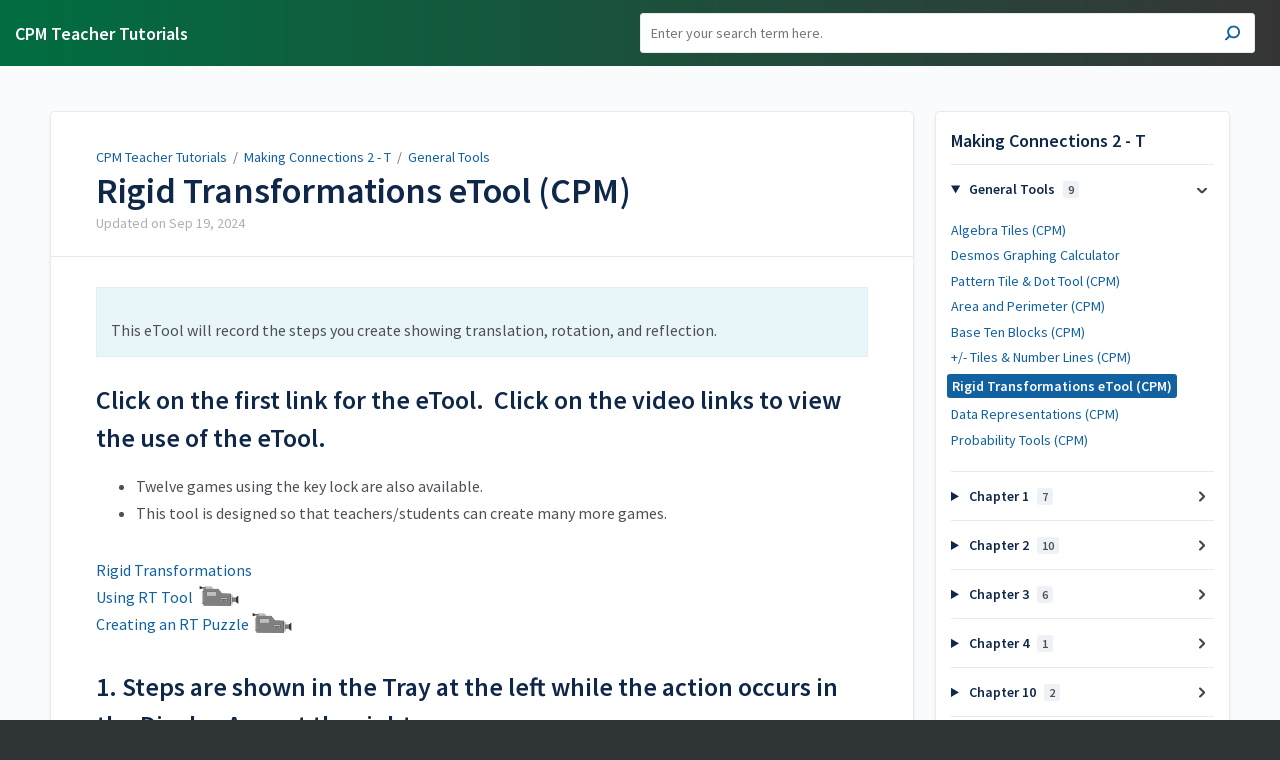

--- FILE ---
content_type: text/html; charset=utf-8
request_url: https://teacherhelp.cpm.org/a/569976-rigid-transformations-etool-cpm
body_size: 7164
content:
<!DOCTYPE html>
<html lang="en">
  <head>
    <meta content="IE=edge" http-equiv="X-UA-Compatible">
<meta content="text/html;charset=UTF-8" http-equiv="Content-Type">
<meta content="width=device-width, initial-scale=1" name="viewport">
<meta name="turbo-prefetch" content="false">
<title>Rigid Transformations eTool (CPM) | Making Connections 2 - T | CPM Teacher Tutorials</title>
<meta name='description' content=''>

  <meta name="csrf-param" content="authenticity_token" />
<meta name="csrf-token" content="IqVsVLJGK3fyXp4Tzk5GboalxrMbT651GdmQZUqWKPRuv2z21MDCw3baJJSnjZ0go4JYJ9ZjhtPAxDcvugQg0Q" />
  <meta name="csp-nonce" />
<meta name="robots" content="noindex">
<link rel="stylesheet" href="https://fonts.googleapis.com/css?family=Source+Sans+Pro:300,400,400i,600" />
<link rel="stylesheet" crossorigin="anonymous" href="https://assets.screensteps.com/assets/themes/v3/site-8d23ce01.css" data-turbo-track="reload" integrity="sha384-sq8Nq1stc/DrjdxBl3fcReslhg2lWaCOI4NZovxMzuEAgdFGA+Uo/+3L3df8PtM0" />
<script src="https://assets.screensteps.com/assets/jquery-9eb95fa6.js" crossorigin="anonymous" integrity="sha384-ZvpUoO/+PpLXR1lu4jmpXWu80pZlYUAfxl5NsBMWOEPSjUn/6Z/hRTt8+pR6L4N2"></script>
<script src="https://assets.screensteps.com/assets/application-b9655710.js" crossorigin="anonymous" defer="defer" data-turbo-track="reload" integrity="sha384-w+rw0s+RN+i7K0ttxDr43yp8spD6kqKioi4wpXPpRDI3xr/E3iTNXcn012A5YpBE"></script>



<style id="customSettings" title="customSettings">
  :root {
    --accent-color:                      #fcb13f;
    --article-count-background:          #E9ECEF;
    --article-count-text:                #36393B;
    --continue-button-color:             #45ABF9;
    --continue-button-text-color:        #FFFFFF;
    --continue-button-hover-color:       #1F96F8;
    --continue-button-border-color:      #1F96F8;
    --finished-button-color:             #45ABF9;
    --finished-button-text-color:        #FFFFFF;
    --finished-button-hover-color:       #1F96F8;
    --finished-button-border-color:      #1F96F8;
    --foldable-section-background-color: #F6FBFF;
    --foldable-section-hover-color:      #E3F2FE;
    --foldable-section-text-color:       #727b79;
    --footer-background-color:           #2f3535;
    --footer-text-color:                 #a7aeb2;
    --header-color:                      #0f284a;
    --link-color:                        #1261a1;
    --link-hover-color:                  #130eb0;
    --manual-title-color:                #ffffff;
    --nav-breadcrumb-color:              #ffffff;
    --nav-breadcrumb-hover-color:        #3ea9fc;
    --nav-color:                         #ffffff;
    --nav-hover-color:                   #38940d;
    --text-color:                        #4d5157;
    --text-color-light:                  #afafb6;
    --tile-color:                        #1261a1;
    --tile-text-color:                   #a7aeb2;
    --workflow-border-color:             #4A7FC8;

    --linear-gradient:                   linear-gradient(to right, #016d41, #363536);
    --hero-background-image:             linear-gradient(to right, #016d41, #363536);
    --text-container-opacity:            1.0;

  }


</style>



  </head>
  <body id="body" class="site-article" data-content-template="2019" data-controller="toaster">
    <header class="header header--gradient" data-controller="header">
  <div class="header__content">
    <button id="skip-to-main-content" aria-label="Skip to content" class="skip-to-main-content" tabindex="1" data-action="header#skipToContent">
      Skip to content
    </button>

    <h1 class="header__logo">
      <a role="button" tabindex="2" href="/">
        CPM Teacher Tutorials
</a></h1>
      <turbo-frame data-turbo-permanent="true" id="header_nav" src="/header_nav" target="_top"></turbo-frame>

      <div class="header__search">
        <label
          for="cb-search"
          class="header__search-toggle">
          <span class="hidden">Enter your search term here.						</span>
          <svg xmlns="http://www.w3.org/2000/svg" width="24" height="24" viewBox="0 0 24 24" role="img"><path d="M7.585 18.489L2.504 23.57A1.467 1.467 0 0 1 .43 21.496l5.081-5.081a10.22 10.22 0 0 1-2.044-6.149C3.467 4.596 8.064 0 13.734 0 19.404 0 24 4.596 24 10.266s-4.596 10.267-10.266 10.267a10.22 10.22 0 0 1-6.149-2.044zm6.149-.895a7.328 7.328 0 1 0 0-14.655 7.328 7.328 0 0 0 0 14.655z" fill="#3EA9FC" fill-rule="nonzero"></path></svg>
        </label>
        <input type="checkbox" id="cb-search" class="header__search-cb hidden" aria-hidden="true" />
        <form class="searchbar" role="search" action="/searches" accept-charset="UTF-8" method="get">
          <label for="text" class="hidden">Enter your search term here.						</label>
          <input type="search" name="text" id="text" class="searchbar__input" placeholder="Enter your search term here.						" autocomplete="off" data-action="quicksearch#search search-suggestions#search" aria-label="Search" tabindex="3" />
          <span class="searchbar__icon">
            <button value="Search" class="searchbar__wrapper" aria-label="Search" tabindex="4"><svg xmlns="http://www.w3.org/2000/svg" width="24" height="24" viewBox="0 0 24 24" role="img"><path d="M7.585 18.489L2.504 23.57A1.467 1.467 0 0 1 .43 21.496l5.081-5.081a10.22 10.22 0 0 1-2.044-6.149C3.467 4.596 8.064 0 13.734 0 19.404 0 24 4.596 24 10.266s-4.596 10.267-10.266 10.267a10.22 10.22 0 0 1-6.149-2.044zm6.149-.895a7.328 7.328 0 1 0 0-14.655 7.328 7.328 0 0 0 0 14.655z" fill="#3EA9FC" fill-rule="nonzero"></path></svg></button>
          </span>
            <div class="typeahead__wrapper" data-turbo-temporary>
  <ul class="typeahead__list" data-search-suggestions-target="results">
  </ul>
</div>


</form>      </div>
  </div>
</header>



    
<!-- 1 -->
<main class="main padding-top-md padding-bottom-lg--bp-md">
  <div class="container container--lg columns">
      <div aria-hidden="true" hidden class="sidebar sidebar--right sidebar--sm"></div>
    <div class="content" tabindex="-1" data-screensteps-article>
      <div class="article card ">
        <div class="article__header">
          <div class="breadcrumbs" role="navigation" aria-label="breadcrumb">
            <a class="breadcrumbs__item" href="/">CPM Teacher Tutorials</a>&nbsp; /&nbsp;
                <a class="breadcrumbs__item" href="/m/MC2-T">Making Connections 2 - T</a>
                &nbsp;/&nbsp;
                <a class="breadcrumbs__item" href="/m/MC2-T/c/86584">General Tools</a>
          </div>
          <h1 class="article__title" tabindex="0">
            Rigid Transformations eTool (CPM)
          </h1>
          <p class="article__subtitle">
          <span class="article__subtitle_date">Updated on <time datetime="2024-09-19T21:19:17Z" data-local="time" data-format="%b %d, %Y">Sep 19, 2024</time></span>
          </p>
        </div>
        
<div class="article__content screensteps-article-content" data-controller="article photoswipe" data-article-id="569976" data-article-type-id="0" data-space-id="926" data-manual-id="24142" data-workflow="false" data-article-rewrite-links-value="true" data-article-base-path-value="/" data-photoswipe-article-id-value="569976" data-article-author-action-outlet=".nav__item" data-checklist-article-id-value="569976" data-workflow-article-id-value="569976">
  
              <div class="screensteps-steps" data-role="steps-container" role=list>
                    <div class="instructions screensteps-textblock screensteps-wrapper--introduction screensteps-wrapper" tabindex="0" role="status" aria-label="introduction">
  <div id="text-content_65D56A70-CED0-0135-0A3F-0ED65F0FD000" class='text-block-content'>
    <p>This eTool will record the steps you create showing translation, rotation, and reflection.</p>
  </div>
</div>
      <div class="step step-depth-1" data-step-uuid="7f76b02d-7160-46a0-b43e-3276423c3714">
      <h2 id="click-on-the-first-link-for-the-etool-click-on-the-video-links-to-view-the-use-of-the-etool" tabindex="0">
        <a class="screensteps-anchor" tabindex="-1" aria-hidden="true" data-turbo="false" href="#click-on-the-first-link-for-the-etool-click-on-the-video-links-to-view-the-use-of-the-etool"><svg xmlns="http://www.w3.org/2000/svg" width="16" height="16" viewBox="0 0 20 20" enable-background="new 0 0 20 20" role="img" aria-labelledby="abovwqpw8o3qehmr2mctzb8fg2c5ctm7"><title id="abovwqpw8o3qehmr2mctzb8fg2c5ctm7">Heading anchor</title><path d="M7.859 14.691l-.81.805c-.701.695-1.843.695-2.545 0-.336-.334-.521-.779-.521-1.252s.186-.916.521-1.252l2.98-2.955c.617-.613 1.779-1.515 2.626-.675.389.386 1.016.384 1.403-.005.385-.389.383-1.017-.006-1.402-1.438-1.428-3.566-1.164-5.419.675l-2.98 2.956c-.715.709-1.108 1.654-1.108 2.658 0 1.006.394 1.949 1.108 2.658.736.73 1.702 1.096 2.669 1.096.967 0 1.934-.365 2.669-1.096l.811-.805c.389-.385.391-1.012.005-1.4-.387-.388-1.014-.39-1.403-.006zm9.032-11.484c-1.547-1.534-3.709-1.617-5.139-.197l-1.009 1.002c-.389.386-.392 1.013-.006 1.401.386.389 1.013.391 1.402.005l1.01-1.001c.74-.736 1.711-.431 2.346.197.336.335.522.779.522 1.252s-.186.917-.522 1.251l-3.18 3.154c-1.454 1.441-2.136.766-2.427.477-.389-.386-1.016-.383-1.401.005-.386.389-.384 1.017.005 1.401.668.662 1.43.99 2.228.99.977 0 2.01-.492 2.993-1.467l3.18-3.153c.712-.71 1.107-1.654 1.107-2.658 0-1.005-.395-1.949-1.109-2.659z"></path></svg></a>
        Click on the first link for the eTool.  Click on the video links to view the use of the eTool.
</h2>      <div class="instructions screensteps-textblock" tabindex="0">
  <div id="text-content_65D587D0-CED0-0135-0A40-0ED65F0FD000" class='text-block-content'>
    <ul>
<li>Twelve games using the key lock are also available. &nbsp;</li>
<li>This tool is designed so that teachers/students can create many more games.</li>
</ul>
  </div>
</div>
      <div class="html-embed" tabindex="0">
  <a href="https://technology.cpm.org/general/keylock/" target="_blank">Rigid Transformations</a><br><a href="https://technology.cpm.org/general/videos/RT.mov" target="_blank">Using RT Tool</a>  <img src="https://textbooks.cpm.org/images/video.png" style="width:40px;height:21px;vertical-align:-4px;"><br><a href="https://technology.cpm.org/general/videos/CreateAPuzzle.mov" target="_blank">Creating an RT Puzzle</a> <img src="https://textbooks.cpm.org/images/video.png" style="width:40px;height:21px;vertical-align:-4px;"><br>
</div>

</div>
      <div class="step step-depth-1" role="listitem" data-step-uuid="12a75724-5de1-4138-b699-8004f452dbf2">
      <h2 id="steps-are-shown-in-the-tray-at-the-left-while-the-action-occurs-in-the-display-area-at-the-right" tabindex="0">
        <a class="screensteps-anchor" tabindex="-1" aria-hidden="true" data-turbo="false" href="#steps-are-shown-in-the-tray-at-the-left-while-the-action-occurs-in-the-display-area-at-the-right"><svg xmlns="http://www.w3.org/2000/svg" width="16" height="16" viewBox="0 0 20 20" enable-background="new 0 0 20 20" role="img" aria-labelledby="arr7zpdigx61vey7br6f9f2eqnhulw2j"><title id="arr7zpdigx61vey7br6f9f2eqnhulw2j">Heading anchor</title><path d="M7.859 14.691l-.81.805c-.701.695-1.843.695-2.545 0-.336-.334-.521-.779-.521-1.252s.186-.916.521-1.252l2.98-2.955c.617-.613 1.779-1.515 2.626-.675.389.386 1.016.384 1.403-.005.385-.389.383-1.017-.006-1.402-1.438-1.428-3.566-1.164-5.419.675l-2.98 2.956c-.715.709-1.108 1.654-1.108 2.658 0 1.006.394 1.949 1.108 2.658.736.73 1.702 1.096 2.669 1.096.967 0 1.934-.365 2.669-1.096l.811-.805c.389-.385.391-1.012.005-1.4-.387-.388-1.014-.39-1.403-.006zm9.032-11.484c-1.547-1.534-3.709-1.617-5.139-.197l-1.009 1.002c-.389.386-.392 1.013-.006 1.401.386.389 1.013.391 1.402.005l1.01-1.001c.74-.736 1.711-.431 2.346.197.336.335.522.779.522 1.252s-.186.917-.522 1.251l-3.18 3.154c-1.454 1.441-2.136.766-2.427.477-.389-.386-1.016-.383-1.401.005-.386.389-.384 1.017.005 1.401.668.662 1.43.99 2.228.99.977 0 2.01-.492 2.993-1.467l3.18-3.153c.712-.71 1.107-1.654 1.107-2.658 0-1.005-.395-1.949-1.109-2.659z"></path></svg></a>
        1. Steps are shown in the Tray at the left while the action occurs in the Display Area at the right.
</h2>      <div class="image">
  <img width="604" height="309" style="max-width: min(100%, 604px);" loading="lazy" alt="Steps are shown in the Tray at the left while the action occurs in the Display Area at the right." data-action="click-&gt;photoswipe#open" data-photoswipe-target="photo" data-srcset="https://media.screensteps.com/image_assets/assets/001/208/888/original/78e7b7ab-94e5-433a-9e48-24206e4106d3.png 604w" data-src="https://media.screensteps.com/image_assets/assets/001/208/888/original/78e7b7ab-94e5-433a-9e48-24206e4106d3.png" data-sizes="auto" class="clickable lazyload" src="https://media.screensteps.com/image_assets/assets/001/208/888/original/78e7b7ab-94e5-433a-9e48-24206e4106d3.png" />
</div>

</div>
      <div class="step step-depth-1" role="listitem" data-step-uuid="6e7c319a-8338-4543-b4c3-126d8fe4cd9d">
      <h2 id="when-playing-active-steps-are-highlighted" tabindex="0">
        <a class="screensteps-anchor" tabindex="-1" aria-hidden="true" data-turbo="false" href="#when-playing-active-steps-are-highlighted"><svg xmlns="http://www.w3.org/2000/svg" width="16" height="16" viewBox="0 0 20 20" enable-background="new 0 0 20 20" role="img" aria-labelledby="apjfbjyu7upsqblax7biz55rgrpq6440"><title id="apjfbjyu7upsqblax7biz55rgrpq6440">Heading anchor</title><path d="M7.859 14.691l-.81.805c-.701.695-1.843.695-2.545 0-.336-.334-.521-.779-.521-1.252s.186-.916.521-1.252l2.98-2.955c.617-.613 1.779-1.515 2.626-.675.389.386 1.016.384 1.403-.005.385-.389.383-1.017-.006-1.402-1.438-1.428-3.566-1.164-5.419.675l-2.98 2.956c-.715.709-1.108 1.654-1.108 2.658 0 1.006.394 1.949 1.108 2.658.736.73 1.702 1.096 2.669 1.096.967 0 1.934-.365 2.669-1.096l.811-.805c.389-.385.391-1.012.005-1.4-.387-.388-1.014-.39-1.403-.006zm9.032-11.484c-1.547-1.534-3.709-1.617-5.139-.197l-1.009 1.002c-.389.386-.392 1.013-.006 1.401.386.389 1.013.391 1.402.005l1.01-1.001c.74-.736 1.711-.431 2.346.197.336.335.522.779.522 1.252s-.186.917-.522 1.251l-3.18 3.154c-1.454 1.441-2.136.766-2.427.477-.389-.386-1.016-.383-1.401.005-.386.389-.384 1.017.005 1.401.668.662 1.43.99 2.228.99.977 0 2.01-.492 2.993-1.467l3.18-3.153c.712-.71 1.107-1.654 1.107-2.658 0-1.005-.395-1.949-1.109-2.659z"></path></svg></a>
        2. When playing, active steps are highlighted.
</h2>      <div class="image">
  <img width="568" height="295" style="max-width: min(100%, 568px);" loading="lazy" alt="When playing, active steps are highlighted." data-action="click-&gt;photoswipe#open" data-photoswipe-target="photo" data-srcset="https://media.screensteps.com/image_assets/assets/001/208/890/original/8e47f9fe-93f0-435c-8a12-ec718c8a7930.png 568w" data-src="https://media.screensteps.com/image_assets/assets/001/208/890/original/8e47f9fe-93f0-435c-8a12-ec718c8a7930.png" data-sizes="auto" class="clickable lazyload" src="https://media.screensteps.com/image_assets/assets/001/208/890/original/8e47f9fe-93f0-435c-8a12-ec718c8a7930.png" />
</div>

</div>
      <div class="step step-depth-1" role="listitem" data-step-uuid="452d2080-c98f-4df7-bb94-98969d17d5cf">
      <h2 id="in-the-gear-menu-you-can-create-puzzles-clear-or-save-your-projects" tabindex="0">
        <a class="screensteps-anchor" tabindex="-1" aria-hidden="true" data-turbo="false" href="#in-the-gear-menu-you-can-create-puzzles-clear-or-save-your-projects"><svg xmlns="http://www.w3.org/2000/svg" width="16" height="16" viewBox="0 0 20 20" enable-background="new 0 0 20 20" role="img" aria-labelledby="amlvy299zf385tx8tu96t0hvkxa5gna2"><title id="amlvy299zf385tx8tu96t0hvkxa5gna2">Heading anchor</title><path d="M7.859 14.691l-.81.805c-.701.695-1.843.695-2.545 0-.336-.334-.521-.779-.521-1.252s.186-.916.521-1.252l2.98-2.955c.617-.613 1.779-1.515 2.626-.675.389.386 1.016.384 1.403-.005.385-.389.383-1.017-.006-1.402-1.438-1.428-3.566-1.164-5.419.675l-2.98 2.956c-.715.709-1.108 1.654-1.108 2.658 0 1.006.394 1.949 1.108 2.658.736.73 1.702 1.096 2.669 1.096.967 0 1.934-.365 2.669-1.096l.811-.805c.389-.385.391-1.012.005-1.4-.387-.388-1.014-.39-1.403-.006zm9.032-11.484c-1.547-1.534-3.709-1.617-5.139-.197l-1.009 1.002c-.389.386-.392 1.013-.006 1.401.386.389 1.013.391 1.402.005l1.01-1.001c.74-.736 1.711-.431 2.346.197.336.335.522.779.522 1.252s-.186.917-.522 1.251l-3.18 3.154c-1.454 1.441-2.136.766-2.427.477-.389-.386-1.016-.383-1.401.005-.386.389-.384 1.017.005 1.401.668.662 1.43.99 2.228.99.977 0 2.01-.492 2.993-1.467l3.18-3.153c.712-.71 1.107-1.654 1.107-2.658 0-1.005-.395-1.949-1.109-2.659z"></path></svg></a>
        3. In the gear menu, you can create puzzles, clear, or save your projects.
</h2>      <div class="image">
  <img width="270" height="164" style="max-width: min(100%, 270px);" loading="lazy" alt="In the gear menu, you can create puzzles, clear, or save your projects." data-action="click-&gt;photoswipe#open" data-photoswipe-target="photo" data-srcset="https://media.screensteps.com/image_assets/assets/001/208/887/original/0cefbb1b-4c97-4f39-8210-0b251fbcf8c9.png 270w" data-src="https://media.screensteps.com/image_assets/assets/001/208/887/original/0cefbb1b-4c97-4f39-8210-0b251fbcf8c9.png" data-sizes="auto" class="clickable lazyload" src="https://media.screensteps.com/image_assets/assets/001/208/887/original/0cefbb1b-4c97-4f39-8210-0b251fbcf8c9.png" />
</div>

</div>
      <div class="step step-depth-1" role="listitem" data-step-uuid="873af649-ec40-4720-a08d-dad7bb85ae07">
      <h2 id="check-the-for-more-help-or-watch-the-videos-above" tabindex="0">
        <a class="screensteps-anchor" tabindex="-1" aria-hidden="true" data-turbo="false" href="#check-the-for-more-help-or-watch-the-videos-above"><svg xmlns="http://www.w3.org/2000/svg" width="16" height="16" viewBox="0 0 20 20" enable-background="new 0 0 20 20" role="img" aria-labelledby="ab52u1b9hinjc646986ls8vfpe6hvtzr"><title id="ab52u1b9hinjc646986ls8vfpe6hvtzr">Heading anchor</title><path d="M7.859 14.691l-.81.805c-.701.695-1.843.695-2.545 0-.336-.334-.521-.779-.521-1.252s.186-.916.521-1.252l2.98-2.955c.617-.613 1.779-1.515 2.626-.675.389.386 1.016.384 1.403-.005.385-.389.383-1.017-.006-1.402-1.438-1.428-3.566-1.164-5.419.675l-2.98 2.956c-.715.709-1.108 1.654-1.108 2.658 0 1.006.394 1.949 1.108 2.658.736.73 1.702 1.096 2.669 1.096.967 0 1.934-.365 2.669-1.096l.811-.805c.389-.385.391-1.012.005-1.4-.387-.388-1.014-.39-1.403-.006zm9.032-11.484c-1.547-1.534-3.709-1.617-5.139-.197l-1.009 1.002c-.389.386-.392 1.013-.006 1.401.386.389 1.013.391 1.402.005l1.01-1.001c.74-.736 1.711-.431 2.346.197.336.335.522.779.522 1.252s-.186.917-.522 1.251l-3.18 3.154c-1.454 1.441-2.136.766-2.427.477-.389-.386-1.016-.383-1.401.005-.386.389-.384 1.017.005 1.401.668.662 1.43.99 2.228.99.977 0 2.01-.492 2.993-1.467l3.18-3.153c.712-.71 1.107-1.654 1.107-2.658 0-1.005-.395-1.949-1.109-2.659z"></path></svg></a>
        4. Check the &quot;?&quot; for more help or watch the videos above.
</h2>      <div class="image">
  <img width="511" height="363" style="max-width: min(100%, 511px);" loading="lazy" alt="Check the &amp;quot;?&amp;quot; for more help or watch the videos above." data-action="click-&gt;photoswipe#open" data-photoswipe-target="photo" data-srcset="https://media.screensteps.com/image_assets/assets/001/208/892/original/a7605155-bfda-4515-bb0d-ae8b15cae86b.png 511w" data-src="https://media.screensteps.com/image_assets/assets/001/208/892/original/a7605155-bfda-4515-bb0d-ae8b15cae86b.png" data-sizes="auto" class="clickable lazyload" src="https://media.screensteps.com/image_assets/assets/001/208/892/original/a7605155-bfda-4515-bb0d-ae8b15cae86b.png" />
</div>

</div>

              </div>


  


</div>        
      </div>
        <div class="article__actions" data-role="next-previous-nav">
  <div class="article__actions-prev">
      <a class="article__actions-link" href="/a/569777-tiles-number-lines-cpm">
        <span class="article__actions-label">
          <svg xmlns="http://www.w3.org/2000/svg" width="17" height="12" viewBox="0 0 17 12" aria-hidden="true" role="img" aria-labelledby="ap6nvcydrh5dav5ocd0z8sqqstiquxjc"><title id="ap6nvcydrh5dav5ocd0z8sqqstiquxjc">Checklist item</title><g fill="none" fill-rule="evenodd"><path d="M10.446 10.646a.5.5 0 0 1 0-.707L14.386 6l-3.94-3.94a.5.5 0 0 1 0-.706l.708-.708a.5.5 0 0 1 .707 0l5 5a.5.5 0 0 1 0 .708l-5 5a.5.5 0 0 1-.707 0l-.708-.708zM8.5 5h1a.5.5 0 0 1 .5.5v1a.5.5 0 0 1-.5.5h-1a.5.5 0 0 1-.5-.5v-1a.5.5 0 0 1 .5-.5zm-4 0h1a.5.5 0 0 1 .5.5v1a.5.5 0 0 1-.5.5h-1a.5.5 0 0 1-.5-.5v-1a.5.5 0 0 1 .5-.5zm-4 0h1a.5.5 0 0 1 .5.5v1a.5.5 0 0 1-.5.5h-1a.5.5 0 0 1-.5-.5v-1A.5.5 0 0 1 .5 5z" fill="currentColor"></path></g></svg>
          Previous Article
        </span>
        <span class="article__actions-content" title="+/- Tiles &amp; Number Lines (CPM)">
          +/- Tiles &amp; Number Lines (CPM)
        </span>
</a>  </div>
  <div class="article__actions-next">
      <a class="article__actions-link" href="/a/570032-data-representations-cpm">
        <span class="article__actions-label">
          Next Article
          <svg xmlns="http://www.w3.org/2000/svg" width="17" height="12" viewBox="0 0 17 12" aria-hidden="true" role="img" aria-labelledby="aqcv4yvhj16g1edzk3smqgmzc8v7z7oj"><title id="aqcv4yvhj16g1edzk3smqgmzc8v7z7oj">Checklist item</title><g fill="none" fill-rule="evenodd"><path d="M10.446 10.646a.5.5 0 0 1 0-.707L14.386 6l-3.94-3.94a.5.5 0 0 1 0-.706l.708-.708a.5.5 0 0 1 .707 0l5 5a.5.5 0 0 1 0 .708l-5 5a.5.5 0 0 1-.707 0l-.708-.708zM8.5 5h1a.5.5 0 0 1 .5.5v1a.5.5 0 0 1-.5.5h-1a.5.5 0 0 1-.5-.5v-1a.5.5 0 0 1 .5-.5zm-4 0h1a.5.5 0 0 1 .5.5v1a.5.5 0 0 1-.5.5h-1a.5.5 0 0 1-.5-.5v-1a.5.5 0 0 1 .5-.5zm-4 0h1a.5.5 0 0 1 .5.5v1a.5.5 0 0 1-.5.5h-1a.5.5 0 0 1-.5-.5v-1A.5.5 0 0 1 .5 5z" fill="currentColor"></path></g></svg>
        </span>
        <span class="article__actions-content" title="Data Representations (CPM)">
          Data Representations (CPM)
        </span>
</a>  </div>
</div>

    </div>
      <div class="sidebar sidebar--right sidebar--sm no-padding-x--bp-md">
        <div class="sidebar__links card">
          
                <div
  class="sidebar__chapters"
  data-controller="sidebar-chapters"
  data-sidebar-chapters-chapter-value="86584"
  data-sidebar-chapters-lesson-value="569976"
>
    <h3 class="sidebar__heading">Making Connections 2 - T</h3>
      <details class="sidebar__chapter sidebar__collapse" data-role="sidebar-chapter"
               data-chapter-id="86584"
               data-controller="details sidebar-chapter"
               data-action="toggle->sidebar-chapter#updateAria">
        <summary class="sidebar__chapter_link sidebar__collapse_toggle">
          General Tools
          <span class="sidebar__menu_counter" data-sidebar-chapter-target="counter">9</span>
        </summary>
        <ul>
            <li data-article-id="569817" data-role="sidebar-chapter-article">
              <a class="sidebar__link" data-role="nested-chapter-articles" href="/a/569817-algebra-tiles-cpm">Algebra Tiles (CPM)</a>
            </li>
            <li data-article-id="569934" data-role="sidebar-chapter-article">
              <a class="sidebar__link" data-role="nested-chapter-articles" href="/a/569934-desmos-graphing-calculator">Desmos Graphing Calculator</a>
            </li>
            <li data-article-id="569767" data-role="sidebar-chapter-article">
              <a class="sidebar__link" data-role="nested-chapter-articles" href="/a/569767-pattern-tile-dot-tool-cpm">Pattern Tile &amp; Dot Tool (CPM)</a>
            </li>
            <li data-article-id="569750" data-role="sidebar-chapter-article">
              <a class="sidebar__link" data-role="nested-chapter-articles" href="/a/569750-area-and-perimeter-cpm">Area and Perimeter (CPM)</a>
            </li>
            <li data-article-id="569787" data-role="sidebar-chapter-article">
              <a class="sidebar__link" data-role="nested-chapter-articles" href="/a/569787-base-ten-blocks-cpm">Base Ten Blocks (CPM)</a>
            </li>
            <li data-article-id="569777" data-role="sidebar-chapter-article">
              <a class="sidebar__link" data-role="nested-chapter-articles" href="/a/569777-tiles-number-lines-cpm">+/- Tiles &amp; Number Lines (CPM)</a>
            </li>
            <li data-article-id="569976" data-role="sidebar-chapter-article">
              <a class="sidebar__link" data-role="nested-chapter-articles" href="/a/569976-rigid-transformations-etool-cpm">Rigid Transformations eTool (CPM)</a>
            </li>
            <li data-article-id="570032" data-role="sidebar-chapter-article">
              <a class="sidebar__link" data-role="nested-chapter-articles" href="/a/570032-data-representations-cpm">Data Representations (CPM)</a>
            </li>
            <li data-article-id="570136" data-role="sidebar-chapter-article">
              <a class="sidebar__link" data-role="nested-chapter-articles" href="/a/570136-probability-tools-cpm">Probability Tools (CPM)</a>
            </li>
        </ul>
      </details>
      <details class="sidebar__chapter sidebar__collapse" data-role="sidebar-chapter"
               data-chapter-id="88360"
               data-controller="details sidebar-chapter"
               data-action="toggle->sidebar-chapter#updateAria">
        <summary class="sidebar__chapter_link sidebar__collapse_toggle">
          Chapter 1
          <span class="sidebar__menu_counter" data-sidebar-chapter-target="counter">7</span>
        </summary>
        <ul>
            <li data-article-id="245152" data-role="sidebar-chapter-article">
              <a class="sidebar__link" data-role="nested-chapter-articles" href="/a/245152-mc2-1-1-2-1-8-figure-a-e-student-etools-cpm">MC2 1.1.2: 1-8 Figure A-E Student eTools (CPM)</a>
            </li>
            <li data-article-id="245148" data-role="sidebar-chapter-article">
              <a class="sidebar__link" data-role="nested-chapter-articles" href="/a/245148-mc2-1-1-4-frog-jumping-contest-video">MC2 1.1.4: Frog Jumping Contest Video</a>
            </li>
            <li data-article-id="245143" data-role="sidebar-chapter-article">
              <a class="sidebar__link" data-role="nested-chapter-articles" href="/a/245143-mc2-1-1-5-999-video-vimeo">MC2 1.1.5: .999... Video (Vimeo)</a>
            </li>
            <li data-article-id="245153" data-role="sidebar-chapter-article">
              <a class="sidebar__link" data-role="nested-chapter-articles" href="/a/245153-mc2-1-2-1-1-42-1-44-student-etools-cpm">MC2 1.2.1: 1-42 &amp; 1-44 Student eTools (CPM)</a>
            </li>
            <li data-article-id="245144" data-role="sidebar-chapter-article">
              <a class="sidebar__link" data-role="nested-chapter-articles" href="/a/245144-mc2-1-2-3-rewriting-fractions-as-percents-vimeo">MC2 1.2.3: Rewriting Fractions as Percents (Vimeo)</a>
            </li>
            <li data-article-id="245159" data-role="sidebar-chapter-article">
              <a class="sidebar__link" data-role="nested-chapter-articles" href="/a/245159-mc2-1-2-4-1-81-student-etool-cpm">MC2 1.2.4: 1-81 Student eTool (CPM)</a>
            </li>
            <li data-article-id="245146" data-role="sidebar-chapter-article">
              <a class="sidebar__link" data-role="nested-chapter-articles" href="/a/245146-mc2-1-3-1-long-division-video-vimeo">MC2 1.3.1: Long Division Video (Vimeo)</a>
            </li>
        </ul>
      </details>
      <details class="sidebar__chapter sidebar__collapse" data-role="sidebar-chapter"
               data-chapter-id="88363"
               data-controller="details sidebar-chapter"
               data-action="toggle->sidebar-chapter#updateAria">
        <summary class="sidebar__chapter_link sidebar__collapse_toggle">
          Chapter 2
          <span class="sidebar__menu_counter" data-sidebar-chapter-target="counter">10</span>
        </summary>
        <ul>
            <li data-article-id="251095" data-role="sidebar-chapter-article">
              <a class="sidebar__link" data-role="nested-chapter-articles" href="/a/251095-mc2-2-1-1-2-2-student-etool-cpm">MC2 2.1.1: 2-2 Student eTool (CPM)</a>
            </li>
            <li data-article-id="251097" data-role="sidebar-chapter-article">
              <a class="sidebar__link" data-role="nested-chapter-articles" href="/a/251097-mc2-2-1-3-2-37-student-etool-cpm">MC2 2.1.3: 2-37 Student eTool (CPM)</a>
            </li>
            <li data-article-id="251098" data-role="sidebar-chapter-article">
              <a class="sidebar__link" data-role="nested-chapter-articles" href="/a/251098-mc2-2-1-3-2-37answer-etool-cpm">MC2 2.1.3: 2-37Answer eTool (CPM)</a>
            </li>
            <li data-article-id="251080" data-role="sidebar-chapter-article">
              <a class="sidebar__link" data-role="nested-chapter-articles" href="/a/251080-mc2-2-2-1-2-45-key-lock-puzzle-cpm-videos">MC2 2.2.1: 2-45 Key-Lock Puzzle (CPM &amp; Videos)</a>
            </li>
            <li data-article-id="251086" data-role="sidebar-chapter-article">
              <a class="sidebar__link" data-role="nested-chapter-articles" href="/a/251086-mc2-2-2-2-transformation-challenge-1-2-cpm">MC2 2.2.2: Transformation Challenge 1 &amp; 2 (CPM)</a>
            </li>
            <li data-article-id="251088" data-role="sidebar-chapter-article">
              <a class="sidebar__link" data-role="nested-chapter-articles" href="/a/251088-mc2-2-2-3-2-59-student-etool-desmos">MC2 2.2.3: 2-59 Student eTool (Desmos)</a>
            </li>
            <li data-article-id="251092" data-role="sidebar-chapter-article">
              <a class="sidebar__link" data-role="nested-chapter-articles" href="/a/251092-mc2-2-2-4-2-75-student-etool-desmos">MC2 2.2.4: 2-75 Student eTool (Desmos)</a>
            </li>
            <li data-article-id="251093" data-role="sidebar-chapter-article">
              <a class="sidebar__link" data-role="nested-chapter-articles" href="/a/251093-mc2-2-2-4-2-74-2-75-answer-etool-desmos">MC2 2.2.4: 2-74 &amp; 2-75 Answer eTool (Desmos)</a>
            </li>
            <li data-article-id="251099" data-role="sidebar-chapter-article">
              <a class="sidebar__link" data-role="nested-chapter-articles" href="/a/251099-mc2-2-3-3-2-3-4-2-3-5-area-decomposer-desmos">MC2 2.3.3 &amp; 2.3.4 &amp; 2.3.5: Area Decomposer (Desmos)</a>
            </li>
            <li data-article-id="251100" data-role="sidebar-chapter-article">
              <a class="sidebar__link" data-role="nested-chapter-articles" href="/a/251100-mc2-2-3-5-trapezoid-decomposer-desmos">MC2 2.3.5: Trapezoid Decomposer (Desmos)</a>
            </li>
        </ul>
      </details>
      <details class="sidebar__chapter sidebar__collapse" data-role="sidebar-chapter"
               data-chapter-id="88364"
               data-controller="details sidebar-chapter"
               data-action="toggle->sidebar-chapter#updateAria">
        <summary class="sidebar__chapter_link sidebar__collapse_toggle">
          Chapter 3
          <span class="sidebar__menu_counter" data-sidebar-chapter-target="counter">6</span>
        </summary>
        <ul>
            <li data-article-id="253522" data-role="sidebar-chapter-article">
              <a class="sidebar__link" data-role="nested-chapter-articles" href="/a/253522-mc2-3-1-1-3-4-3-5a-b-c-student-etools-cpm">MC2 3.1.1: 3-4 &amp; 3-5a,b,c Student eTools (CPM)</a>
            </li>
            <li data-article-id="253523" data-role="sidebar-chapter-article">
              <a class="sidebar__link" data-role="nested-chapter-articles" href="/a/253523-mc2-3-1-2-3-12-3-15-student-etools-cpm">MC2 3.1.2: 3-12 &amp; 3-15 Student eTools (CPM)</a>
            </li>
            <li data-article-id="253524" data-role="sidebar-chapter-article">
              <a class="sidebar__link" data-role="nested-chapter-articles" href="/a/253524-mc2-3-1-2-3-12-3-15-answer-etool-cpm">MC2 3.1.2: 3-12 &amp; 3-15 Answer eTool (CPM)</a>
            </li>
            <li data-article-id="253525" data-role="sidebar-chapter-article">
              <a class="sidebar__link" data-role="nested-chapter-articles" href="/a/253525-mc2-3-1-3-3-24-student-etool-cpm">MC2 3.1.3: 3-24 Student eTool (CPM)</a>
            </li>
            <li data-article-id="253526" data-role="sidebar-chapter-article">
              <a class="sidebar__link" data-role="nested-chapter-articles" href="/a/253526-mc2-3-1-3-3-24-answer-etool-cpm">MC2 3.1.3: 3-24 Answer eTool (CPM)</a>
            </li>
            <li data-article-id="253527" data-role="sidebar-chapter-article">
              <a class="sidebar__link" data-role="nested-chapter-articles" href="/a/253527-mc2-3-1-4-3-34-figures-1-3-student-etools-desmos">MC2 3.1.4: 3-34 Figures 1-3 Student eTools (Desmos)</a>
            </li>
        </ul>
      </details>
      <details class="sidebar__chapter sidebar__collapse" data-role="sidebar-chapter"
               data-chapter-id="88365"
               data-controller="details sidebar-chapter"
               data-action="toggle->sidebar-chapter#updateAria">
        <summary class="sidebar__chapter_link sidebar__collapse_toggle">
          Chapter 4
          <span class="sidebar__menu_counter" data-sidebar-chapter-target="counter">1</span>
        </summary>
        <ul>
            <li data-article-id="270063" data-role="sidebar-chapter-article">
              <a class="sidebar__link" data-role="nested-chapter-articles" href="/a/270063-mc2-4-2-2-climate-data-internet-link">MC2 4.2.2: Climate Data Internet Link</a>
            </li>
        </ul>
      </details>
      <details class="sidebar__chapter sidebar__collapse" data-role="sidebar-chapter"
               data-chapter-id="89817"
               data-controller="details sidebar-chapter"
               data-action="toggle->sidebar-chapter#updateAria">
        <summary class="sidebar__chapter_link sidebar__collapse_toggle">
          Chapter 10
          <span class="sidebar__menu_counter" data-sidebar-chapter-target="counter">2</span>
        </summary>
        <ul>
            <li data-article-id="270073" data-role="sidebar-chapter-article">
              <a class="sidebar__link" data-role="nested-chapter-articles" href="/a/270073-mc2-10-1-6-how-big-is-a-video">MC2 10.1.6: How big is a ...? Video</a>
            </li>
            <li data-article-id="270074" data-role="sidebar-chapter-article">
              <a class="sidebar__link" data-role="nested-chapter-articles" href="/a/270074-mc2-10-1-6-powers-of-ten-video">MC2 10.1.6: Powers of Ten video</a>
            </li>
        </ul>
      </details>
      <details class="sidebar__chapter sidebar__collapse" data-role="sidebar-chapter"
               data-chapter-id="89818"
               data-controller="details sidebar-chapter"
               data-action="toggle->sidebar-chapter#updateAria">
        <summary class="sidebar__chapter_link sidebar__collapse_toggle">
          Chapter 11
          <span class="sidebar__menu_counter" data-sidebar-chapter-target="counter">2</span>
        </summary>
        <ul>
            <li data-article-id="270081" data-role="sidebar-chapter-article">
              <a class="sidebar__link" data-role="nested-chapter-articles" href="/a/270081-mc2-11-2-2-random-number-generator-etool-cpm">MC2 11.2.2: Random Number Generator eTool (CPM)</a>
            </li>
            <li data-article-id="270078" data-role="sidebar-chapter-article">
              <a class="sidebar__link" data-role="nested-chapter-articles" href="/a/270078-mc2-11-2-3-11-46-student-etool-cpm">MC2 11.2.3: 11-46 Student eTool (CPM)</a>
            </li>
        </ul>
      </details>
      <details class="sidebar__chapter sidebar__collapse" data-role="sidebar-chapter"
               data-chapter-id="89819"
               data-controller="details sidebar-chapter"
               data-action="toggle->sidebar-chapter#updateAria">
        <summary class="sidebar__chapter_link sidebar__collapse_toggle">
          Smart Board Chapter Files
          <span class="sidebar__menu_counter" data-sidebar-chapter-target="counter">0</span>
        </summary>
        <ul>
        </ul>
      </details>
</div>


      <div>
        <h3 class="sidebar__heading">Other Resources</h3>
        <ul class="asset-list">
    <li>
        <a class="sidebar__link" href="/m/99845">Technical Integrations</a>
    </li>
    <li>
        <a class="sidebar__link" href="/m/106871">Licenses administered manually</a>
    </li>
    <li>
        <a class="sidebar__link" href="/m/8733">License Information &amp; Reports</a>
    </li>
    <li>
        <a class="sidebar__link" href="/m/1039">Student: CPM eBooks (Student Version)</a>
    </li>
    <li>
        <a class="sidebar__link" href="/m/106872">Teacher: CPM eBooks (Teacher Version)</a>
    </li>
    <li>
        <a class="sidebar__link" href="/m/106936">Troubleshooting</a>
    </li>
    <li>
        <a class="sidebar__link" href="/m/36899">Teacher: Professional Learning</a>
    </li>
    <li>
        <a class="sidebar__link" href="/m/100251">eBook Remote Learning</a>
    </li>
    <li>
        <a class="sidebar__link" href="/m/99827">eWorkspace</a>
    </li>
    <li>
        <a class="sidebar__link" href="/m/10938">Student: Presentation Tools</a>
    </li>
    <li>
        <a class="sidebar__link" href="/m/1034">Teacher: CPM Assessment Site</a>
    </li>
    <li>
        <a class="sidebar__link" href="/m/36792">Teacher: Create Practice Quiz</a>
    </li>
    <li>
        <a class="sidebar__link" href="/m/CC1-T">CC Course 1 eTools - T</a>
    </li>
    <li>
        <a class="sidebar__link" href="/m/CC2-T">CC Course 2 eTools - T</a>
    </li>
    <li>
        <a class="sidebar__link" href="/m/CC3-T">CC Course 3 eTools - T</a>
    </li>
    <li>
        <a class="sidebar__link" href="/m/ProblemSolvingVideos-T">Problem Solving Videos - T</a>
    </li>
    <li>
        <a class="sidebar__link" href="/m/TI-84">TI-84 Graphing Calculator</a>
    </li>
    <li>
        <a class="sidebar__link" href="/m/AlgebraVideos-T">Algebra Videos - T</a>
    </li>
    <li>
        <a class="sidebar__link" href="/m/CCA-T">CC Algebra eTools - T</a>
    </li>
    <li>
        <a class="sidebar__link" href="/m/CCG-T">CC Geometry eTools - T</a>
    </li>
    <li>
        <a class="sidebar__link" href="/m/CCA2-T">CC Algebra 2 eTools - T</a>
    </li>
    <li>
        <a class="sidebar__link" href="/m/INT1-T">CC Integrated I eTools - T</a>
    </li>
    <li>
        <a class="sidebar__link" href="/m/INT2-T">CC Integrated II eTools - T</a>
    </li>
    <li>
        <a class="sidebar__link" href="/m/INT3-T">CC Integrated III eTools - T</a>
    </li>
    <li>
        <a class="sidebar__link" href="/m/StatisticsVideos-T">Statistics Videos - T</a>
    </li>
    <li>
        <a class="sidebar__link" href="/m/PRE-CALC-T">Pre-Calculus with Trig - T</a>
    </li>
    <li>
        <a class="sidebar__link" href="/m/CALC-T">Calculus - T</a>
    </li>
    <li>
        <a class="sidebar__link" href="/m/MC1-T">Making Connections 1 - T</a>
    </li>
    <li>
        <a class="sidebar__link" href="/m/AC-T">Algebra Connections - T</a>
    </li>
    <li>
        <a class="sidebar__link" href="/m/GC-T">Geometry Connections - T</a>
    </li>
    <li>
        <a class="sidebar__link" href="/m/A2C-T">Algebra 2 Connections - T</a>
    </li>
    <li>
        <a class="sidebar__link" href="/m/24753">Foundations For Algebra 1 - T</a>
    </li>
    <li>
        <a class="sidebar__link" href="/m/24754">Foundations For Algebra 2 - T</a>
    </li>
</ul>
      </div>

    <div class="sidebar__links">
            <turbo-frame data-controller="frame" id="pdf_button_manual_24142">
        <form action="/s/teacher/pdfs" accept-charset="UTF-8" method="post"><input type="hidden" name="authenticity_token" value="b-CMeDGNQCGsC_UJl8y5SxfjBNk6JwUhzZvmdkf_l1AoInzfkS6qjz3ET_AHezF8HppcaFL6n1o4a3s7Qp-48g" autocomplete="off" />
      <input type="hidden" name="pdf[manual_id]" id="pdf_manual_id" value="24142" autocomplete="off" />

      <button name="button" type="submit" class="sidebar__cta-btn sidebar__cta-btn--download-all">
        Generate Manual PDF
</button></form>
</turbo-frame>

      <turbo-frame data-controller="frame" id="pdf_button_lesson_569976">
        <form action="/s/teacher/pdfs" accept-charset="UTF-8" method="post"><input type="hidden" name="authenticity_token" value="sAI_wbXChGzl7iiVt923d5JdS8oraNPqPOx3POk-BTj3wM9mFWFuwnQhkmwnaj9AmyQTe0O1SZHJHOpx7F4qmg" autocomplete="off" />
      <input type="hidden" name="pdf[lesson_id]" id="pdf_lesson_id" value="569976" autocomplete="off" />

      <button name="button" type="submit" class="sidebar__cta-btn sidebar__cta-btn--download">
        Generate Article PDF
</button></form>
</turbo-frame>


    </div>

        </div>
      </div>
  </div>
</main>


      <template id='article_translations'
  data-translation-clipboard-copy='Click to copy'
  data-translation-clipboard-copied="Copied to clipboard!">
</template>


    <script>
//<![CDATA[
  setTimeout(function(){if(document.body.className.indexOf('js-loaded')===-1){document.body.className+=' js-not-loaded';}},2000);

//]]>
</script>
  </body>
</html>
